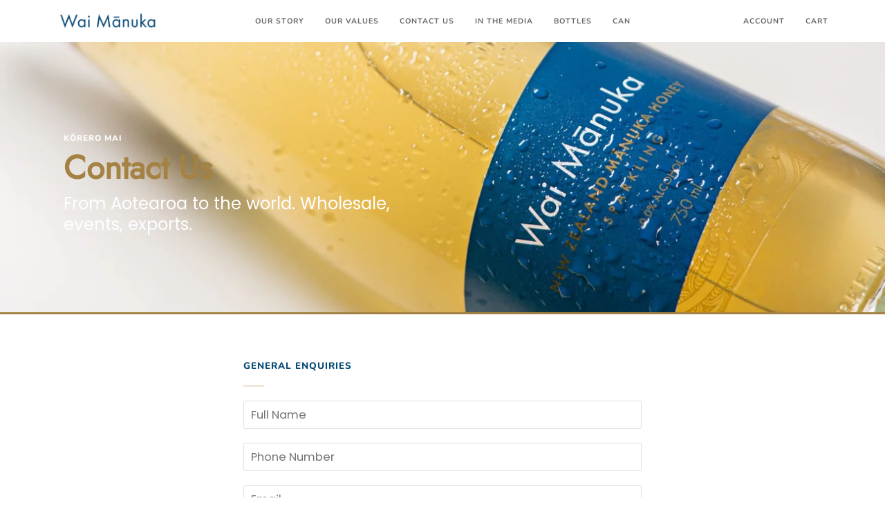

--- FILE ---
content_type: application/x-javascript
request_url: https://app.sealsubscriptions.com/shopify/public/status/shop/wai-manuka.myshopify.com.js?1768909964
body_size: -293
content:
var sealsubscriptions_settings_updated='1767913232c';